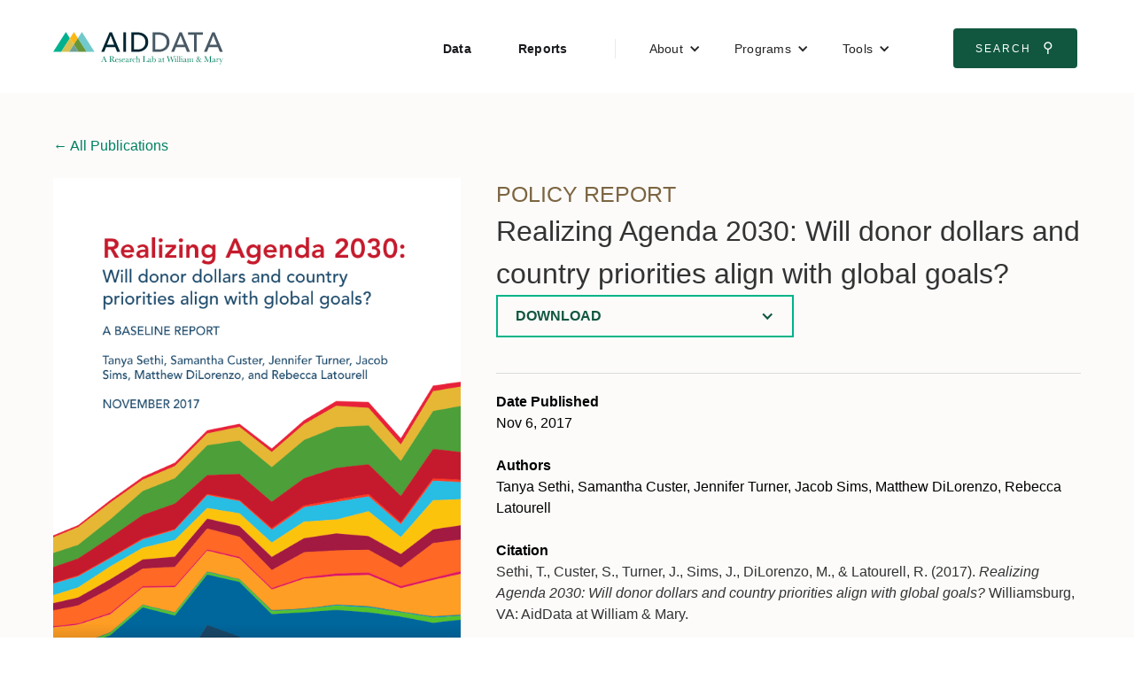

--- FILE ---
content_type: text/html; charset=utf-8
request_url: https://www.aiddata.org/publications/realizing-agenda-2030-will-donor-dollars-and-country-priorities-align-with-global-goals
body_size: 8584
content:
<!DOCTYPE html><!-- This site was created in Webflow. https://webflow.com --><!-- Last Published: Mon Jan 05 2026 22:05:15 GMT+0000 (Coordinated Universal Time) --><html data-wf-domain="www.aiddata.org" data-wf-page="65e6456481f6caa00af4ec20" data-wf-site="5914719ba6e62162556bd443" lang="en" data-wf-collection="65e6456481f6caa00af4eb04" data-wf-item-slug="realizing-agenda-2030-will-donor-dollars-and-country-priorities-align-with-global-goals"><head><meta charset="utf-8"/><title>AidData  |  Realizing Agenda 2030: Will donor dollars and country priorities align with global goals?</title><meta content="Nov 06, 2017  |" name="description"/><meta content="AidData  |  Realizing Agenda 2030: Will donor dollars and country priorities align with global goals?" property="og:title"/><meta content="Nov 06, 2017  |" property="og:description"/><meta content="" property="og:image"/><meta content="AidData  |  Realizing Agenda 2030: Will donor dollars and country priorities align with global goals?" property="twitter:title"/><meta content="Nov 06, 2017  |" property="twitter:description"/><meta content="" property="twitter:image"/><meta property="og:type" content="website"/><meta content="summary_large_image" name="twitter:card"/><meta content="width=device-width, initial-scale=1" name="viewport"/><meta content="3hSxsEkFY8npkFGuwfMvPXUjFGEidrxvZSdBHmoVlKU" name="google-site-verification"/><meta content="Webflow" name="generator"/><link href="https://cdn.prod.website-files.com/5914719ba6e62162556bd443/css/aiddata.webflow.shared.f45f6d19c.min.css" rel="stylesheet" type="text/css" integrity="sha384-9F9tGc/5ast27mX1qW5bJp/o1+xTfj3QJjqFV8E5tcI6vV2gIfKG+tR7TYs85qaw" crossorigin="anonymous"/><script type="text/javascript">!function(o,c){var n=c.documentElement,t=" w-mod-";n.className+=t+"js",("ontouchstart"in o||o.DocumentTouch&&c instanceof DocumentTouch)&&(n.className+=t+"touch")}(window,document);</script><link href="https://cdn.prod.website-files.com/5914719ba6e62162556bd443/5c66e3c4b44ec5339e661175_faviconArtboard%202.png" rel="shortcut icon" type="image/x-icon"/><link href="https://cdn.prod.website-files.com/5914719ba6e62162556bd443/5c66e4488238e3cbb70d9d5d_webclip.png" rel="apple-touch-icon"/><script async="" src="https://www.googletagmanager.com/gtag/js?id=G-8H3QFQRRTT"></script><script type="text/javascript">window.dataLayer = window.dataLayer || [];function gtag(){dataLayer.push(arguments);}gtag('set', 'developer_id.dZGVlNj', true);gtag('js', new Date());gtag('config', 'G-8H3QFQRRTT');</script><meta name="google-site-verification" content="3hSxsEkFY8npkFGuwfMvPXUjFGEidrxvZSdBHmoVlKU" />
<meta name="google-site-verification" content="1nmyBvx8B7x44UXG3j1gwiv5OCz3NtCnBUOlkpmMyy8" />
<meta name="twitter:card" content="summary_large_image">
<style>
.w-mod-touch .page-wrap .w-nav, .w-mod-touch .page-wrap .w-container, .w-mod-touch .page-wrap .w-nav-menu, .w-mod-touch .page-wrap .w-dropdown, .w-mod-touch .page-wrap .w-dropdown-list.w--open {overflow-x: visible !important; overflow-y: visible !important; max-width: none !important; }
.w-dyn-empty {display: none !important; }
body {font-family: 'Avenir', 'Avenir Next','Helvetica', 'Helvetica Neue', 'Arial', 'Roboto', sans serif !important;}
@supports (object-fit: cover){.tall-card-image-wrap img {-o-object-fit: cover;object-fit: cover;}}
</style><link href="https://cdn.jsdelivr.net/gh/johnwcuster/graphpapercss@latest/css/main.min.css" rel="stylesheet" type="text/css" /><link href="https://docs.aiddata.org/ad4/css/ad4-grid.css" rel="stylesheet" type="text/css"></head><body><div class="js-meta w-embed"><div id="schemaMarkup" itemscope itemtype="https://schema.org/ScholarlyArticle" style="display: none">
  <meta itemprop="name" content="Realizing Agenda 2030: Will donor dollars and country priorities align with global goals?" />
  <meta itemprop="image" content="" />
  <meta itemprop="dateModified" content="Sep 27, 2023" />
  <meta itemprop="datePublished" content="Nov 06, 2017" />  
  <meta itemprop="author" content="Tanya Sethi, Samantha Custer, Jennifer Turner, Jacob Sims, Matthew DiLorenzo, Rebecca Latourell" />
  <meta itemprop="creator" content="Tanya Sethi, Samantha Custer, Jennifer Turner, Jacob Sims, Matthew DiLorenzo, Rebecca Latourell" />
  <meta itemprop="publisher" content="" />
  <meta itemprop="learningResourceType" content="Policy Report" />
  <meta itemprop="associatedMedia" content="https://docs.aiddata.org/ad4/pdfs/Realizing_Agenda_2030.pdf" />
</div></div><div id="top" class="page-wrap"><header class="navbar2"><a href="#main-content" class="skip-to-content-link">Skip to Content</a><div data-animation="default" data-collapse="medium" data-duration="400" data-easing="ease" data-easing2="ease" role="banner" class="wide-navbar-no-shadow-container-2 w-nav"><div class="navvbar-container-2"><div class="navbar-wrapper-2"><a href="/" class="navbar-brand-2-logo w-nav-brand"><img src="https://cdn.prod.website-files.com/5914719ba6e62162556bd443/5949cde787ae3440674658c9_AidData_Logo--flat.svg" loading="lazy" alt=""/></a><nav role="navigation" class="nav-menu-wrapper-2 w-nav-menu"><ul role="list" class="nav-menu-two w-list-unstyled"><li><a href="/datasets" class="nav-link-accent">Data</a></li><li><a href="/publications" class="nav-link-accent">Reports</a></li><li><div class="nav-divider"></div></li><li><div data-hover="false" data-delay="0" class="nav-dropdown-3 w-dropdown"><div class="nav-dropdown-toggle-2 w-dropdown-toggle"><div class="nav-dropdown-icon-2 w-icon-dropdown-toggle"></div><div>About</div></div><nav class="nav-dropdown-list-2 shadow-three mobile-shadow-hide w-dropdown-list"><a href="/about" class="nav-dropdown-link-2-main-link w-dropdown-link">About AidData</a><a href="/blog" class="nav-dropdown-link-2 w-dropdown-link">Blog</a><a href="/contact" class="nav-dropdown-link-2 w-dropdown-link">Contact</a><a href="/events" class="nav-dropdown-link-2 w-dropdown-link">Events</a><a href="/in-the-news" class="nav-dropdown-link-2 w-dropdown-link">Media</a><a href="/join-the-team" class="nav-dropdown-link-2 w-dropdown-link">Join the Team</a><a href="/partners" class="nav-dropdown-link-2 w-dropdown-link">Partners</a><a href="/people" class="nav-dropdown-link-2 w-dropdown-link">People</a><a href="/training" class="nav-dropdown-link-2 w-dropdown-link">Training</a></nav></div></li><li><div data-hover="false" data-delay="0" class="nav-dropdown-3 w-dropdown"><div class="nav-dropdown-toggle-2 w-dropdown-toggle"><div class="nav-dropdown-icon-2 w-icon-dropdown-toggle"></div><div>Programs</div></div><nav class="nav-dropdown-list-2 shadow-three mobile-shadow-hide w-dropdown-list"><a href="/china" class="nav-dropdown-link-2 w-dropdown-link">China</a><a href="/agriculture-climate-environment" class="nav-dropdown-link-2 w-dropdown-link">Agriculture, Climate &amp; Environment</a><a href="/machine-learning" class="nav-dropdown-link-2 w-dropdown-link">AI &amp; Machine Learning</a><a href="/fpi" class="nav-dropdown-link-2 w-dropdown-link">Foreign Policy Influence</a><a href="/gie" class="nav-dropdown-link-2 w-dropdown-link">Geospatial Tools &amp; Impact Evaluations</a><a href="/gender-equity-in-development" class="nav-dropdown-link-2 w-dropdown-link">Global Gender Equity</a><a href="/ltl" class="nav-dropdown-link-2 w-dropdown-link">Listening to Leaders</a><a href="/migration" class="nav-dropdown-link-2 w-dropdown-link">Migration</a><a href="/sdg" class="nav-dropdown-link-2 w-dropdown-link">Sustainable Development Goals</a></nav></div></li><li><div data-hover="false" data-delay="0" class="nav-dropdown-3 w-dropdown"><div class="nav-dropdown-toggle-2 w-dropdown-toggle"><div class="nav-dropdown-icon-2 w-icon-dropdown-toggle"></div><div>Tools</div></div><nav class="nav-dropdown-list-2 shadow-three mobile-shadow-hide w-dropdown-list"><a href="/geoquery" class="nav-dropdown-link-2 w-dropdown-link">GeoQuery</a><a href="https://china.aiddata.org" target="_blank" class="nav-dropdown-link-2 w-dropdown-link">China&#x27;s Global Development Footprint</a><a href="https://phl-china.aiddata.org" target="_blank" class="nav-dropdown-link-2 w-dropdown-link">China in The Philippines</a><a href="https://china-dashboard.aiddata.org/" target="_blank" class="nav-dropdown-link-2 w-dropdown-link">China&#x27;s Public Diplomacy</a><a href="https://china-contracts.aiddata.org" target="_blank" class="nav-dropdown-link-2 w-dropdown-link">China Contracts Search</a></nav></div></li><li class="mobile-margin-top-11"><div class="nav-button-wrapper-2"><a href="https://www.aiddata.org/search" target="_blank" class="button-primary-2 w-button">Search <span class="search-icon-unicode">⚲</span></a></div></li></ul></nav><div class="menu-button-2 w-nav-button"><div class="w-icon-nav-menu"></div></div></div></div></div></header><div id="main-content" class="main-content gray-background"><div class="full-width page-top-padding page-grid-padding padding-bottom--baseline"><div class="w-dyn-bind-empty w-richtext"></div><a href="/publications" class="full-width"><strong>←</strong> All Publications</a></div><div class="grid_02b--01"><a href="https://docs.aiddata.org/ad4/pdfs/Realizing_Agenda_2030.pdf" target="_blank" class="w-inline-block"><img alt="" src="https://cdn.prod.website-files.com/591515887c47180f72a5c58e/5a00e967240da900013cedc0_Realizing%20Agenda%202030%20Covers%202.001.png"/></a><div><div class="full-width"><div class="inline-block responsive-page-label padding--char-right">Policy Report</div><div class="inline-block responsive-page-label w-dyn-bind-empty"></div></div><h1 class="font-size-4">Realizing Agenda 2030: Will donor dollars and country priorities align with global goals?</h1><div data-delay="0" data-hover="false" data-w-id="a1d2186c-a338-4031-7453-bf80d5fff78d" class="dropdown-button padding-bottom--cell margin-bottom--cell w-dropdown"><div class="dropdown-button-toggle w-dropdown-toggle"><div style="-webkit-transform:translate3d(0, 0, 0) scale3d(1, 1, 1) rotateX(0) rotateY(0) rotateZ(0DEG) skew(0, 0);-moz-transform:translate3d(0, 0, 0) scale3d(1, 1, 1) rotateX(0) rotateY(0) rotateZ(0DEG) skew(0, 0);-ms-transform:translate3d(0, 0, 0) scale3d(1, 1, 1) rotateX(0) rotateY(0) rotateZ(0DEG) skew(0, 0);transform:translate3d(0, 0, 0) scale3d(1, 1, 1) rotateX(0) rotateY(0) rotateZ(0DEG) skew(0, 0)" class="dropdown-button-icon w-icon-dropdown-toggle"></div><div>Download</div></div><nav class="dropdown-button-list w-dropdown-list"><a href="https://docs.aiddata.org/ad4/pdfs/Realizing_Agenda_2030.pdf" class="dropdown-button-link w-dropdown-link">Full Report (PDF)</a><a href="#" class="dropdown-button-link w-condition-invisible w-dyn-bind-empty w-dropdown-link"></a><a href="#" class="dropdown-button-link w-condition-invisible w-dyn-bind-empty w-dropdown-link"></a><a href="#" class="dropdown-button-link w-condition-invisible w-dyn-bind-empty w-dropdown-link"></a><a href="#" class="dropdown-button-link w-condition-invisible w-dyn-bind-empty w-dropdown-link"></a><a href="#" class="dropdown-button-link w-condition-invisible w-dyn-bind-empty w-dropdown-link"></a><a href="#" class="dropdown-button-link w-condition-invisible w-dyn-bind-empty w-dropdown-link"></a><a href="#" class="dropdown-button-link w-condition-invisible w-dyn-bind-empty w-dropdown-link"></a></nav></div><div><p class="font-size-1 margin-0--bottom bold-text black-text border-top padding-top--cell">Date Published</p><p class="font-size-1 black-text">Nov 6, 2017</p><p class="font-size-1 black-text bold-text margin-0--bottom">Authors</p><p class="font-size-1 black-text">Tanya Sethi, Samantha Custer, Jennifer Turner, Jacob Sims, Matthew DiLorenzo, Rebecca Latourell</p><p class="font-size-1 bold-text black-text margin-0--bottom w-condition-invisible">Publisher</p><p class="w-dyn-bind-empty"></p><p class="font-size-1 margin-0--bottom bold-text black-text">Citation</p><div class="w-richtext"><p>Sethi, T., Custer, S., Turner, J., Sims, J., DiLorenzo, M., &amp;&nbsp;Latourell, R. (2017). <em>Realizing Agenda 2030: Will donor dollars and country priorities align with global goals?</em>&nbsp;Williamsburg, VA: AidData at&nbsp;William &amp; Mary.</p></div><div class="w-dyn-bind-empty w-richtext"></div></div></div></div><div class="grid_02b--04 padding-top--baseline border-top margin-top--baseline padding-bo"><h2>Abstract</h2><div class="w-richtext"><p>This report seeks to uncover the extent to which global goals crowd in international financing, inform domestic policy priorities, and navigate progress toward development outcomes in low- and middle-income countries (LICs and MICs). Our report:</p><ol><li>Provides a <strong>historical perspective</strong> on how ODA financing was aligned with the MDGs, and the <strong>perceived influence of global goals</strong> in shaping domestic priorities</li><li>Offers a <strong>baseline of ODA financing to the SDGs</strong> and a forward-looking perspective in translating past lessons learned from the MDGs era into <strong>actionable insights</strong></li></ol><p>Using a <a href="/publications/estimating-baseline-aid-to-the-sustainable-development-goals" data-rt-link-type="page" data-rt-link-itemid="65e6456481f6caa00af4f02e" data-rt-link-collectionid="65e6456481f6caa00af4eb04">pilot methodology</a> developed by AidData, we analyze ODA flows during the MDGs era (2000-2013) and approximate baseline financing for each goal prior to the adoption of Agenda 2030 in September 2015. The dataset used in the report, <a href="/data/financing-to-the-sdgs-dataset" data-rt-link-type="page" data-rt-link-itemid="65e6456481f6caa00af4f10c" data-rt-link-collectionid="65e6456481f6caa00af4eca9"><em>Financing to the SDGs, Version 1.0</em></a>, provides project-level data on estimated Official Development Assistance (ODA) commitments to the 17 Sustainable Development Goals (SDGs) from 2000 to 2013. In this report, we also draw upon the responses of nearly 7,000 public, private, and civil society leaders from AidData’s novel <a href="/data/the-2014-reform-efforts-survey-aggregate-dataset" data-rt-link-type="page" data-rt-link-itemid="65e6456481f6caa00af4eb60" data-rt-link-collectionid="65e6456481f6caa00af4eca9"><em>2014 Reform Efforts Survey</em></a> to assess how national-level policymakers perceive the MDGs in light of their domestic reform priorities, and what this may mean for the SDGs. </p><p><strong>Funding</strong>: This report was made possible through generous financial support received from the Hewlett Foundation and is aligned with AidData’s commitment as an anchor partner of the <a href="http://www.data4sdgs.org/" data-rt-link-type="external">Global Partnership for Sustainable Development Data</a>. Its findings and conclusions are those of the authors alone and do not necessarily reflect the views of these funders and partners.<br></p></div></div><div class="grid_02b--04 margin-top--baseline padding-top--baseline border-top padding-bottom--baseline"><h3>Related Publications</h3><div class="w-dyn-list"><div role="list" class="wide-card-grid w-dyn-items"><div role="listitem" class="wide-card w-dyn-item"><a href="/publications/financing-the-sdgs-in-colombia" class="white-card-link w-inline-block"><div class="card-column-wrap"><div class="card-media"><img alt="" src="https://cdn.prod.website-files.com/591515887c47180f72a5c58e/5ba145b0bbcf64e3f34275f1_financing_the_sdgs_in_colombia-p-500_opt.jpg" class="cover-thumbnail"/></div><div class="card-text-wrap"><div class="flex-start full-width"><div class="card-label-small padding-right--char">Policy Brief</div><div class="card-label-small w-dyn-bind-empty"></div></div><h3 class="card-title-small">Financing the SDGs in Colombia</h3><div class="font-size-0 gray-text w-dyn-bind-empty"></div><p class="card-body-text">AidData</p><p class="js-date">2017-03-01</p></div></div></a></div><div role="listitem" class="wide-card w-dyn-item"><a href="/publications/estimating-baseline-aid-to-the-sustainable-development-goals" class="white-card-link w-inline-block"><div class="card-column-wrap"><div class="card-media"><img alt="" src="" class="cover-thumbnail w-dyn-bind-empty"/></div><div class="card-text-wrap"><div class="flex-start full-width"><div class="card-label-small padding-right--char">Methodology</div><div class="card-label-small w-dyn-bind-empty"></div></div><h3 class="card-title-small">Estimating Baseline Aid to the Sustainable Development Goals</h3><div class="font-size-0 gray-text w-dyn-bind-empty"></div><p class="card-body-text">Matthew DiLorenzo, Sid Ghose, Jennifer Turner</p><p class="js-date">2017-11-06</p></div></div></a></div></div></div></div><div class="grid_02b--04 margin-top--baseline padding-top--baseline border-top padding-bottom--baseline"><h3>Featured Authors</h3><div><div class="w-dyn-list"><div role="list" class="short-card-grid w-dyn-items"><div role="listitem" class="short-card2 w-dyn-item"><div class="flex"><a href="/people/tanya-sethi" class="business-card-thumbnail-wrap w-inline-block"><img alt="Tanya Sethi" src="https://cdn.prod.website-files.com/591515887c47180f72a5c58e/5bb62e5752cc6f428b0797a2_DSC_0254_web_small.jpg"/></a><div class="business-card-text-wrap"><div class="card-label-small">Policy Analysis</div><a href="/people/tanya-sethi" class="heading-link w-inline-block"><h4 class="linked-heading">Tanya Sethi</h4></a><p class="card-subheading-without-padding">Senior Policy Analyst</p></div></div></div><div role="listitem" class="short-card2 w-dyn-item"><div class="flex"><a href="/people/samantha-custer" class="business-card-thumbnail-wrap w-inline-block"><img alt="Samantha Custer" src="https://cdn.prod.website-files.com/591515887c47180f72a5c58e/5c4f20747c1ca4d39207d1f0_IMG_8613-small.jpg"/></a><div class="business-card-text-wrap"><div class="card-label-small">Policy Analysis</div><a href="/people/samantha-custer" class="heading-link w-inline-block"><h4 class="linked-heading">Samantha Custer</h4></a><p class="card-subheading-without-padding">Former Director of Policy Analysis</p></div></div></div><div role="listitem" class="short-card2 w-dyn-item"><div class="flex"><a href="/people/jennifer-turner" class="business-card-thumbnail-wrap w-inline-block"><img alt="Jennifer Turner" src="https://cdn.prod.website-files.com/591515887c47180f72a5c58e/5c6ed59640fe31bf60bfa601_IMG_8695-small_cropped.jpg"/></a><div class="business-card-text-wrap"><div class="card-label-small">Policy Analysis</div><a href="/people/jennifer-turner" class="heading-link w-inline-block"><h4 class="linked-heading">Jennifer Turner</h4></a><p class="card-subheading-without-padding">Senior Program Manager</p></div></div></div><div role="listitem" class="short-card2 w-dyn-item"><div class="flex"><a href="/people/jacob-sims" class="business-card-thumbnail-wrap w-inline-block"><img alt="Jacob Sims" src="https://cdn.prod.website-files.com/591515887c47180f72a5c58e/5d012de02bca930dcc7679ec_IMG_2806-small.jpg"/></a><div class="business-card-text-wrap"><div class="card-label-small">Policy Analysis</div><a href="/people/jacob-sims" class="heading-link w-inline-block"><h4 class="linked-heading">Jacob Sims</h4></a><p class="card-subheading-without-padding">Associate Director, Sustainable Development Intelligence</p></div></div></div><div role="listitem" class="short-card2 w-dyn-item"><div class="flex"><a href="/people/matthew-dilorenzo" class="business-card-thumbnail-wrap w-inline-block"><img alt="Matthew DiLorenzo" src="https://cdn.prod.website-files.com/591515887c47180f72a5c58e/5a25cdec0af2db000150d0a7_IMG_1700--small-cropped-3x2.jpg"/></a><div class="business-card-text-wrap"><div class="card-label-small w-dyn-bind-empty"></div><a href="/people/matthew-dilorenzo" class="heading-link w-inline-block"><h4 class="linked-heading">Matthew DiLorenzo</h4></a><p class="card-subheading-without-padding">Research Analyst</p></div></div></div><div role="listitem" class="short-card2 w-dyn-item"><div class="flex"><a href="/people/rebecca-latourell" class="business-card-thumbnail-wrap w-inline-block"><img alt="Rebecca Latourell" src="https://cdn.prod.website-files.com/591515887c47180f72a5c58e/5a25c7c494fb8b00013088bb_IMG_1688--small-cropped-3x2.jpg"/></a><div class="business-card-text-wrap"><div class="card-label-small w-dyn-bind-empty"></div><a href="/people/rebecca-latourell" class="heading-link w-inline-block"><h4 class="linked-heading">Rebecca Latourell</h4></a><p class="card-subheading-without-padding">Senior Program Manager</p></div></div></div></div></div><div class="margin-top--line padding-top--line border--gold border-top"><div class="w-dyn-bind-empty w-richtext"></div></div></div></div><div class="grid_02b--04 margin-top--baseline padding-top--baseline border-top padding-bottom--baseline"><h3>Related Datasets</h3><div class="w-dyn-list"><div role="list" class="card-grid w-dyn-items"><div role="listitem" class="card w-dyn-item"><a href="/data/the-2014-reform-efforts-survey-aggregate-dataset" class="white-card-link w-inline-block"><div class="card-text-wrap"><h3 class="card-label-2">Listening to Leaders</h3><p class="card-title-2">The 2014 Reform Efforts Survey Aggregate Dataset</p><div class="card-subheading-2">Publication Date</div><div class="card-date">Jan 2017</div><p class="card-body-text">This large-scale survey collects feedback on development priorities, progress and performance from the perspectives of more than 6,000 policymakers, practitioners and leaders in 126 low- and middle-income countries.</p></div></a></div><div role="listitem" class="card w-dyn-item"><a href="/data/financing-to-the-sdgs-dataset" class="white-card-link w-inline-block"><div class="card-text-wrap"><h3 class="card-label-2">Foreign Aid Mapped to the SDGs</h3><p class="card-title-2">Financing to the SDGs Dataset, Version 1.0</p><div class="card-subheading-2">Publication Date</div><div class="card-date">Nov 2017</div><p class="card-body-text">This dataset provides project-level data on estimated Official Development Assistance (ODA) commitments to the 17 Sustainable Development Goals (SDGs) from 2000 to 2013, tracking more than $1.5 trillion in financing cross-walked to the SDGs from 1.2 million ODA projects in AidData&#x27;s Core Research Release 3.1.</p></div></a></div></div></div></div><div class="grid_02b--04 margin-top--baseline padding-top--baseline border-top padding-bottom--baseline"><h3>Related Blog Posts</h3><div class="w-dyn-list"><div role="list" class="tall-card-grid w-dyn-items"><div role="listitem" class="tall-card w-dyn-item"><a href="/blog/realizing-agenda-2030-not-just-more-but-better-financing-needed-to-succeed" class="white-card-link w-inline-block"><div class="card-row-wrap"><div class="tall-card-text-wrap"><div class="card-label-2">November 6, 2017</div><h4 class="card-title-2">Realizing Agenda 2030: Not just more, but better financing needed to succeed</h4><p class="card-body-text">How do the global goals crowd in international financing and inform domestic priorities? A new AidData report assesses the historical baseline for funding to the SDGs.</p></div><div class="tall-card-image-wrap"><img alt="" src="https://cdn.prod.website-files.com/591515887c47180f72a5c58e/5a00eb2f240da900013cf009_SDG%20Cover%20Chart.002.png" sizes="100vw" srcset="https://cdn.prod.website-files.com/591515887c47180f72a5c58e/5a00eb2f240da900013cf009_SDG%20Cover%20Chart.002-p-500.png 500w, https://cdn.prod.website-files.com/591515887c47180f72a5c58e/5a00eb2f240da900013cf009_SDG%20Cover%20Chart.002-p-800.png 800w, https://cdn.prod.website-files.com/591515887c47180f72a5c58e/5a00eb2f240da900013cf009_SDG%20Cover%20Chart.002-p-1080.png 1080w, https://cdn.prod.website-files.com/591515887c47180f72a5c58e/5a00eb2f240da900013cf009_SDG%20Cover%20Chart.002.png 1296w" class="tall-card-image"/></div></div></a></div><div role="listitem" class="tall-card w-dyn-item"><a href="/blog/crowding-in-funding-for-the-sdgs-reflections-on-the-missing-development-trillions" class="white-card-link w-inline-block"><div class="card-row-wrap"><div class="tall-card-text-wrap"><div class="card-label-2">May 25, 2016</div><h4 class="card-title-2">Crowding in funding for the SDGs: Reflections on the missing development trillions</h4><p class="card-body-text">Now that the world has agreed on 17 goals, 169 targets and 230 indicators for the SDGs, the dialogue is shifting towards the “price tag” the SDGs come with. Estimates on this abound, and are in the range of $3-5 trillion.</p></div><div class="tall-card-image-wrap"><img alt="" src="" class="tall-card-image w-dyn-bind-empty"/></div></div></a></div></div></div></div><div class="grid_02b--04 margin-top--baseline padding-top--baseline border-top padding-bottom--baseline w-condition-invisible"><h3 class="w-condition-invisible">Related Events</h3><div class="w-dyn-list"><div class="w-dyn-empty"><div>No items found.</div></div></div></div><footer id="footer" class="footer"><div class="footer-wrap"><section class="footer-nav-col-1"><div class="margin-top--baseline"><a href="/newsletter" class="footer-cta-button w-inline-block">Get our Newsletter!</a></div><div><div class="footer-social-wrap"><a href="https://www.facebook.com/aiddata" target="_blank" rel="noopener" class="footer-social-link w-inline-block"><img src="https://cdn.prod.website-files.com/5914719ba6e62162556bd443/5945863858fa7b4b26d866db_Facebook%20Icon.svg" alt="Link to AidData Facebook Page" class="footer-social-icon"/></a><a href="https://twitter.com/@aiddata" target="_blank" rel="noopener" class="footer-social-link w-inline-block"><img src="https://cdn.prod.website-files.com/5914719ba6e62162556bd443/5945864316c1f5436ec07922_Twitter%20Icon.svg" alt="Link to AidData Twitter Feed" class="footer-social-icon"/></a><a href="https://www.linkedin.com/company/aiddata" target="_blank" rel="noopener" class="footer-social-link w-inline-block"><img src="https://cdn.prod.website-files.com/5914719ba6e62162556bd443/5945863e684cda4d7bbc3adf_LinkedIn%20Icon.svg" alt="Link to AidData LinkedIn page" class="footer-social-icon"/></a></div></div></section><div id="site-map" class="footer-nav-col-2-wrap"><div class="footer-nav-text-column w-richtext"><h4>Discover</h4><ul role="list"><li><a href="/about">About AidData</a></li><li><a href="/blog">Blog</a></li><li><a href="/contact">Contact</a></li><li><a href="/events">Events</a></li><li><a href="/in-the-news">Media</a></li><li><a href="/pages/join-the-team">Join the Team</a></li><li><a href="/partners">Partners</a></li><li><a href="/people">People</a></li><li><a href="/training">Training</a></li></ul></div><div class="footer-nav-text-column w-richtext"><h4>Research</h4><ul role="list"><li><a href="/datasets">Data</a></li><li><a href="/publications">Reports</a></li></ul><h4>Programs</h4><ul role="list"><li><a href="/china">China</a></li><li><a href="/agriculture-climate-environment">Agriculture, Climate &amp; Environment</a></li><li><a href="/machine-learning">AI &amp; Machine Learning</a></li><li><a href="/fpi">Foreign Policy Influence</a></li><li><a href="/gender-equity-in-development">Global Gender Equity</a></li><li><a href="/gie">Geospatial Tools &amp; Impact Evaluations</a></li><li><a href="/ltl">Listening to Leaders</a></li><li><a href="/migration">Migration</a></li><li><a href="/sdg">Sustainable Development Goals</a></li></ul></div><div class="footer-nav-text-column w-richtext"><h4>Tools</h4><ul role="list"><li><a href="/geoquery">GeoQuery</a></li><li><a href="https://china.aiddata.org/">China&#x27;s Global Development Footprint</a></li><li><a href="https://phl-china.aiddata.org/">China in the Philippines</a></li><li><a href="https://china-dashboard.aiddata.org/">China&#x27;s Public Diplomacy</a></li><li><a href="https://china-contracts.aiddata.org/">China Contracts Search</a></li><li>‍</li><li></li></ul></div></div></div><div class="bg--wm_green full-width border-top"><a href="http://www.wm.edu/" target="_blank" rel="noopener" class="wm-footer-link w-inline-block"><img src="https://cdn.prod.website-files.com/5914719ba6e62162556bd443/59d445067eedf20001205357_wm_vertical_single_line_white.png" alt="William and Mary Official Crest"/></a></div></footer></div></div><script src="https://d3e54v103j8qbb.cloudfront.net/js/jquery-3.5.1.min.dc5e7f18c8.js?site=5914719ba6e62162556bd443" type="text/javascript" integrity="sha256-9/aliU8dGd2tb6OSsuzixeV4y/faTqgFtohetphbbj0=" crossorigin="anonymous"></script><script src="https://cdn.prod.website-files.com/5914719ba6e62162556bd443/js/webflow.schunk.36b8fb49256177c8.js" type="text/javascript" integrity="sha384-4abIlA5/v7XaW1HMXKBgnUuhnjBYJ/Z9C1OSg4OhmVw9O3QeHJ/qJqFBERCDPv7G" crossorigin="anonymous"></script><script src="https://cdn.prod.website-files.com/5914719ba6e62162556bd443/js/webflow.schunk.09b9fd2a2adc33fc.js" type="text/javascript" integrity="sha384-/l/DLhz1PYqVfCgaqKyUsEodMpbJoHmB/1R0peDmCye3eN+4Az4Nx6HJnXtGxBJH" crossorigin="anonymous"></script><script src="https://cdn.prod.website-files.com/5914719ba6e62162556bd443/js/webflow.d9181b2d.ccfbc8d6cfe374c0.js" type="text/javascript" integrity="sha384-m0KSU8/9Cg4qoomUq5k6NJjaYu3qRMDIi2lGfqvn5qvGL0Oo4yuaQMk5NKrMyWab" crossorigin="anonymous"></script><!-- Global Site Tag (gtag.js) - Google Analytics -->
<script async src="https://www.googletagmanager.com/gtag/js?id=UA-107543399-1"></script>
<script>
  window.dataLayer = window.dataLayer || [];
  function gtag(){dataLayer.push(arguments)};
  gtag('js', new Date());

  gtag('config', 'UA-107543399-1');
</script>


<!-- Lucky Orange Analytics -->
<script type='text/javascript'>
  window.__lo_site_id = 57091;
  (function() {
    var wa = document.createElement('script'); wa.type = 'text/javascript'; wa.async = true;
    wa.src = 'https://d10lpsik1i8c69.cloudfront.net/w.js';
    var s = document.getElementsByTagName('script')[0]; s.parentNode.insertBefore(wa, s);
  })();
</script>
<!-- Social Sharing Buttons -->
<script>
  (function(){ 
      var Tweet1 = document.getElementById("Tweet1");
      
      var FB1 = document.getElementById("FB1");
      
      var LI1 = document.getElementById("LI1");
      

      function tweet() { 
        var u = location.href;
        var t="@aiddata"; 
        window.open('http://twitter.com/share?url='+encodeURIComponent(u)+'&text='+encodeURIComponent(t),'twitsharer','toolbar=0,status=0,width=626,height=436'); 
        return false;    
      }

      function fbshareCurrentPage() {
        window.open("https://www.facebook.com/sharer/sharer.php?u="+escape(window.location.href)+"&t="+document.title, '', 'menubar=no,toolbar=no,resizable=yes,scrollbars=yes,height=300,width=600');return false; 
      }

      function linkedinShareCurrentPage() {
        window.open('http://www.linkedin.com/shareArticle?mini=true&url=' + encodeURIComponent(document.URL) + '&title=' + encodeURIComponent(document.title)); return false;
      }
    
      if (document.body.contains(Tweet1)) {
        Tweet1.addEventListener('click', tweet, false);  
      }
      
      if (document.body.contains(FB1)) {
        FB1.addEventListener('click', fbshareCurrentPage, false);  
      }
      if (document.body.contains(LI1)) {
        LI1.addEventListener('click', linkedinShareCurrentPage, false);  
      }
  }());
</script></body></html>

--- FILE ---
content_type: image/svg+xml
request_url: https://cdn.prod.website-files.com/5914719ba6e62162556bd443/5949cde787ae3440674658c9_AidData_Logo--flat.svg
body_size: 4272
content:
<?xml version="1.0" encoding="utf-8"?>
<!-- Generator: Adobe Illustrator 21.1.0, SVG Export Plug-In . SVG Version: 6.00 Build 0)  -->
<svg version="1.1" id="Layer_1" xmlns="http://www.w3.org/2000/svg" xmlns:xlink="http://www.w3.org/1999/xlink" x="0px" y="0px"
	 viewBox="0 0 502.9 106.1" style="enable-background:new 0 0 502.9 106.1;" xml:space="preserve">
<style type="text/css">
	.st0{enable-background:new    ;}
	.st1{fill:#002532;}
	.st2{fill:#495965;}
	.st3{fill:none;}
	.st4{fill:#70CACB;}
	.st5{fill:#FDB714;}
	.st6{fill:#67963A;}
	.st7{fill:#00B18F;}
	.st8{fill:#D6C152;}
	.st9{fill:#70A095;}
	.st10{fill:#038062;}
</style>
<title>AidData_Logo</title>
<g class="st0">
	<path class="st1" d="M150.9,67.9h-8.7l24.4-56.3h7.2l24.2,56.3H189l-5.7-13.8h-26.7L150.9,67.9z M159.3,47.1h21.1l-10.5-26.4
		L159.3,47.1z"/>
	<path class="st1" d="M215.4,67.9h-7.9V11.6h7.9V67.9z"/>
	<path class="st1" d="M231.4,11.6h19.3c3.6,0,7.2,0.5,10.8,1.6c3.6,1.1,6.9,2.7,9.8,5c2.9,2.3,5.3,5.2,7.1,8.7
		c1.8,3.6,2.7,7.8,2.7,12.8c0,4.8-0.9,9-2.7,12.5c-1.8,3.5-4.2,6.4-7.1,8.7c-2.9,2.3-6.2,4-9.8,5.2s-7.2,1.7-10.8,1.7h-19.3V11.6z
		 M239.3,61h9.9c3.4,0,6.5-0.5,9.4-1.4c2.9-1,5.4-2.3,7.5-4.1c2.1-1.8,3.7-4,4.9-6.7c1.2-2.7,1.7-5.6,1.7-9c0-3.5-0.6-6.6-1.7-9.2
		c-1.2-2.6-2.8-4.9-4.9-6.6c-2.1-1.8-4.6-3.1-7.5-4.1c-2.9-0.9-6-1.4-9.4-1.4h-9.9V61z"/>
</g>
<g class="st0">
	<path class="st2" d="M294.3,11.6h19.3c3.6,0,7.2,0.5,10.8,1.6c3.6,1.1,6.9,2.7,9.8,5c2.9,2.3,5.3,5.2,7.1,8.7
		c1.8,3.6,2.7,7.8,2.7,12.8c0,4.8-0.9,9-2.7,12.5c-1.8,3.5-4.2,6.4-7.1,8.7c-2.9,2.3-6.2,4-9.8,5.2s-7.2,1.7-10.8,1.7h-19.3V11.6z
		 M302.2,61h9.9c3.4,0,6.5-0.5,9.4-1.4c2.9-1,5.4-2.3,7.5-4.1c2.1-1.8,3.7-4,4.9-6.7c1.2-2.7,1.7-5.6,1.7-9c0-3.5-0.6-6.6-1.7-9.2
		c-1.2-2.6-2.8-4.9-4.9-6.6c-2.1-1.8-4.6-3.1-7.5-4.1c-2.9-0.9-6-1.4-9.4-1.4h-9.9V61z"/>
</g>
<g class="st0">
	<path class="st2" d="M357.6,67.9h-8.7l24.4-56.3h7.2l24.2,56.3h-8.9L390,54.1h-26.7L357.6,67.9z M366,47.1h21.1l-10.5-26.4
		L366,47.1z"/>
	<path class="st2" d="M424.4,67.9h-7.9V18.5h-18v-6.9h44v6.9h-18V67.9z"/>
</g>
<g class="st0">
	<path class="st2" d="M454.6,67.9h-8.7l24.4-56.3h7.2l24.2,56.3h-8.9l-5.7-13.8h-26.7L454.6,67.9z M463,47.1h21.1l-10.5-26.4
		L463,47.1z"/>
</g>
<polygon class="st3" points="61.4,10.5 37.5,10.5 49.5,28.7 "/>
<polygon class="st3" points="37.5,10.5 0,10.5 0,67.9 18.8,39.2 "/>
<polygon class="st3" points="84.9,10.5 61.4,10.5 73.1,28.5 "/>
<polygon class="st3" points="84.9,10.5 103.7,39.2 122.4,67.9 122.4,10.5 "/>
<polygon class="st4" points="103.7,39.2 84.9,10.5 73.1,28.5 80.1,39.2 98.9,67.9 122.4,67.9 "/>
<polygon class="st5" points="61.4,10.5 49.5,28.7 56.3,39.2 61.2,46.7 66.1,39.2 73.1,28.5 "/>
<polygon class="st6" points="80.1,39.2 73.1,28.5 66.1,39.2 61.2,46.7 75.1,67.9 84.9,67.9 98.9,67.9 "/>
<polygon class="st7" points="49.5,28.7 37.5,10.5 18.8,39.2 0,67.9 23.8,67.9 42.6,39.2 "/>
<polygon class="st8" points="56.3,39.2 49.5,28.7 42.6,39.2 23.8,67.9 37.5,67.9 47.3,67.9 61.2,46.7 "/>
<polygon class="st9" points="47.3,67.9 61.4,67.9 75.1,67.9 61.2,46.7 "/>
<g class="st0">
	<path class="st10" d="M152.7,91.2h-6.4l-0.4,1.1c-0.6,1.5-1,2.5-1,3c0,0.5,0.2,0.9,0.5,1.1c0.3,0.3,0.8,0.4,1.3,0.4v0.6h-5v-0.6
		c0.7-0.1,1.3-0.4,1.7-0.8c0.4-0.4,0.8-1.3,1.3-2.6c0-0.1,0.2-0.6,0.6-1.4l4.9-11.6h0.5l5.6,13.3l0.8,1.8c0.2,0.4,0.4,0.7,0.7,0.9
		c0.3,0.2,0.7,0.4,1.3,0.4v0.6h-6.6v-0.6c0.8,0,1.4-0.1,1.6-0.2c0.3-0.1,0.4-0.4,0.4-0.7c0-0.2-0.2-0.7-0.6-1.6L152.7,91.2z
		 M152.5,90.7l-3-7.1l-3,7.1H152.5z"/>
</g>
<g class="st0">
	<path class="st10" d="M183.6,97.4h-4.5c-0.8-0.6-2-2-3.7-4.4c-0.5-0.8-1.1-1.5-1.6-2.2s-1-1.1-1.2-1.3c-0.2-0.2-0.5-0.2-1-0.2h-0.7
		v3.7c0,1.3,0,2.2,0.1,2.6c0.1,0.4,0.2,0.7,0.5,0.9c0.3,0.2,0.8,0.3,1.5,0.3h0.8v0.6h-8v-0.6h0.5c0.7,0,1.2-0.1,1.5-0.3
		c0.3-0.2,0.5-0.5,0.5-0.8c0.1-0.4,0.1-1.3,0.1-2.7v-8.2c0-1.3,0-2.2-0.1-2.6c-0.1-0.4-0.2-0.7-0.5-0.8c-0.3-0.1-0.8-0.2-1.7-0.2
		H166v-0.6l2.4-0.1c1.6-0.1,2.9-0.1,3.8-0.1c1.6,0,2.9,0.1,3.9,0.4c1,0.3,1.8,0.8,2.4,1.5s0.9,1.5,0.9,2.4c0,1.1-0.4,2-1.2,2.8
		c-0.8,0.8-2,1.3-3.6,1.4c0.7,0.3,1.8,1.6,3.4,3.7c1.3,1.7,2.3,2.8,3,3.3c0.7,0.5,1.6,0.8,2.6,0.8V97.4z M170.9,88.8
		c0.6,0,1.3,0,1.9-0.1c0.7,0,1.2-0.1,1.7-0.3s0.9-0.4,1.2-0.6c0.3-0.3,0.5-0.7,0.7-1.1s0.3-1,0.3-1.7c0-1.2-0.3-2.1-0.9-2.8
		s-1.9-1.1-3.8-1.1c-0.3,0-0.7,0-1,0V88.8z"/>
</g>
<g class="st0">
	<path class="st10" d="M192.6,90.7h-7c0,0.5,0,0.8,0,1.1c0,1.8,0.3,3.1,0.8,4c0.6,0.9,1.4,1.3,2.5,1.3c1.5,0,2.6-0.7,3.2-2h0.6
		c-0.3,0.8-0.8,1.5-1.6,2c-0.8,0.5-1.6,0.7-2.6,0.7c-0.9,0-1.7-0.2-2.4-0.6c-0.8-0.4-1.4-1-1.9-1.8c-0.5-0.8-0.7-1.7-0.7-2.9
		c0-1.6,0.5-2.9,1.4-4c0.9-1.1,2.1-1.6,3.5-1.6c1.3,0,2.3,0.4,3.1,1.2C192.2,88.9,192.5,89.8,192.6,90.7z M190.4,90.2
		c0-0.2,0-0.4,0-0.5c0-0.7-0.2-1.3-0.6-1.7s-0.9-0.6-1.6-0.6c-1.5,0-2.4,0.9-2.7,2.8H190.4z"/>
	<path class="st10" d="M194.6,97.7v-3.3h0.5c0.6,1.9,1.6,2.9,3,2.9c0.6,0,1.1-0.2,1.4-0.6c0.3-0.4,0.5-0.8,0.5-1.2
		c0-0.5-0.2-1-0.5-1.3c-0.3-0.3-1-0.7-2-1.2c-1-0.5-1.8-1-2.2-1.5c-0.4-0.5-0.7-1.1-0.7-1.8c0-0.7,0.2-1.3,0.7-1.9
		c0.5-0.6,1.1-0.9,2-0.9c0.9,0,1.6,0.4,2.2,1.1c0.1-0.1,0.3-0.4,0.5-0.9h0.5v3.1H200c-0.2-0.7-0.5-1.4-1-1.9c-0.5-0.5-1-0.8-1.7-0.8
		c-0.5,0-0.9,0.2-1.2,0.5c-0.3,0.3-0.5,0.7-0.5,1.1c0,0.4,0.2,0.8,0.5,1.1c0.3,0.3,1,0.7,1.9,1.1c1.4,0.6,2.3,1.3,2.6,1.9
		c0.3,0.6,0.5,1.2,0.5,1.8c0,0.9-0.3,1.6-0.9,2.1c-0.6,0.6-1.3,0.8-2.2,0.8c-0.9,0-1.8-0.4-2.5-1.1c-0.2,0.2-0.4,0.6-0.5,1.1H194.6z
		"/>
	<path class="st10" d="M212.1,90.7h-7c0,0.5,0,0.8,0,1.1c0,1.8,0.3,3.1,0.8,4c0.6,0.9,1.4,1.3,2.5,1.3c1.5,0,2.6-0.7,3.2-2h0.6
		c-0.3,0.8-0.8,1.5-1.6,2c-0.8,0.5-1.6,0.7-2.6,0.7c-0.9,0-1.7-0.2-2.4-0.6c-0.8-0.4-1.4-1-1.9-1.8c-0.5-0.8-0.7-1.7-0.7-2.9
		c0-1.6,0.5-2.9,1.4-4c0.9-1.1,2.1-1.6,3.5-1.6c1.3,0,2.3,0.4,3.1,1.2C211.6,88.9,212,89.8,212.1,90.7z M209.9,90.2
		c0-0.2,0-0.4,0-0.5c0-0.7-0.2-1.3-0.6-1.7s-0.9-0.6-1.6-0.6c-1.5,0-2.4,0.9-2.7,2.8H209.9z"/>
	<path class="st10" d="M224.2,95.6h0.5c-0.1,1.4-0.8,2.1-2.1,2.1c-0.6,0-1-0.1-1.3-0.4c-0.3-0.3-0.5-0.7-0.6-1.3
		c-0.8,0.6-1.6,1-2.3,1.3c-0.7,0.3-1.3,0.4-1.8,0.4c-0.7,0-1.3-0.2-1.8-0.6c-0.5-0.4-0.7-0.9-0.7-1.6c0-0.8,0.4-1.6,1.2-2.2
		s2-1.3,3.4-1.9l1.9-0.8v-0.5c0-0.7,0-1.2-0.1-1.5c-0.1-0.3-0.3-0.6-0.7-0.8s-0.9-0.4-1.5-0.4c-1.2,0-1.9,0.4-2.1,1.2
		c-0.1,0.8-0.5,1.3-1,1.3c-0.5,0-0.8-0.2-0.8-0.7c0-0.5,0.3-1,1-1.5s1.7-0.8,3.1-0.8c1,0,1.9,0.2,2.4,0.5c0.6,0.3,1,0.7,1.1,1.1
		c0.2,0.4,0.3,1.1,0.3,1.9v4.1c0,1,0,1.6,0.1,1.8s0.3,0.4,0.6,0.4C223.7,96.8,224,96.4,224.2,95.6z M220.6,91.2l-1.3,0.5
		c-2.1,0.9-3.2,2-3.2,3.3c0,0.5,0.1,0.9,0.4,1.3c0.3,0.3,0.6,0.5,1.1,0.5c0.4,0,0.8-0.1,1.3-0.4s1.1-0.6,1.7-1.1V91.2z"/>
</g>
<g class="st0">
	<path class="st10" d="M229.1,89.5c0.3-0.7,0.7-1.3,1.4-1.8c0.6-0.5,1.2-0.7,1.8-0.7c0.5,0,1,0.2,1.3,0.5c0.3,0.3,0.5,0.7,0.5,1
		c0,0.2-0.1,0.4-0.2,0.6s-0.4,0.3-0.6,0.3c-0.4,0-0.7-0.3-0.9-0.9c-0.1-0.4-0.4-0.6-0.7-0.6c-0.4,0-0.8,0.2-1.3,0.7s-0.8,1-1,1.5
		c-0.1,0.5-0.2,1.2-0.2,2.1V94c0,1.1,0,1.8,0,2c0,0.3,0.1,0.5,0.4,0.6c0.2,0.1,0.6,0.2,1.1,0.2h0.3v0.6h-5.4v-0.6h0.3
		c0.5,0,0.8-0.1,1.1-0.2s0.3-0.3,0.4-0.6c0-0.2,0.1-1,0.1-2.1v-2.9c0-1.1,0-1.8,0-2c0-0.3-0.1-0.5-0.4-0.6c-0.2-0.2-0.6-0.2-1.1-0.2
		h-0.3v-0.6c0.8-0.1,1.8-0.3,3-0.7C228.9,87.6,229.1,88.4,229.1,89.5z"/>
</g>
<g class="st0">
	<path class="st10" d="M243.3,95h0.5c-0.6,1.9-2,2.9-4.2,2.9c-1.4,0-2.7-0.5-3.6-1.5s-1.5-2.3-1.5-3.9c0-1.7,0.5-3,1.6-4
		c1.1-1,2.3-1.5,3.8-1.5c0.9,0,1.7,0.2,2.4,0.6c0.7,0.4,1.1,0.9,1.1,1.4c0,0.2-0.1,0.4-0.2,0.6c-0.1,0.2-0.3,0.3-0.6,0.3
		c-0.5,0-0.9-0.3-1-1c-0.1-0.5-0.3-0.8-0.5-1c-0.2-0.2-0.6-0.3-1.2-0.3c-1.1,0-1.9,0.4-2.5,1.1c-0.6,0.8-0.8,1.9-0.8,3.5
		c0,1.6,0.3,2.8,0.9,3.7c0.6,0.9,1.5,1.3,2.7,1.3C241.8,97.2,242.8,96.4,243.3,95z"/>
</g>
<g class="st0">
	<path class="st10" d="M248.3,89c0.5-0.7,1-1.2,1.7-1.6c0.6-0.3,1.3-0.5,2-0.5c0.8,0,1.5,0.2,2.1,0.5c0.5,0.3,0.9,0.8,1.1,1.3
		c0.2,0.5,0.2,1.3,0.2,2.5V94c0,1.2,0,1.9,0.1,2.2c0,0.3,0.2,0.4,0.4,0.6c0.2,0.1,0.6,0.2,1.2,0.2v0.6h-5.2v-0.6h0.2
		c0.6,0,1-0.1,1.2-0.3s0.3-0.4,0.3-0.6c0-0.2,0-0.9,0-2v-3c0-0.8,0-1.5-0.1-1.9s-0.3-0.7-0.7-1c-0.4-0.3-0.8-0.4-1.4-0.4
		c-0.6,0-1.2,0.2-1.7,0.6s-1,0.9-1.3,1.7v4c0,1.1,0,1.8,0.1,2.1s0.2,0.5,0.4,0.6s0.6,0.2,1.2,0.2v0.6h-5.1v-0.6h0.3
		c0.6,0,1-0.1,1.2-0.3c0.2-0.2,0.3-0.4,0.3-0.6s0-0.9,0-2V83.9c0-1-0.1-1.7-0.3-1.9c-0.2-0.3-0.7-0.4-1.4-0.4V81
		c1.3,0,2.3-0.2,3.2-0.5h0.3V89z"/>
	<path class="st10" d="M278.9,92.5l-0.1,4.9h-14.2v-0.6h0.5c0.7,0,1.2-0.1,1.5-0.3c0.3-0.2,0.5-0.5,0.5-0.8c0.1-0.4,0.1-1.3,0.1-2.7
		v-8.2c0-1.3,0-2.2-0.1-2.6c-0.1-0.4-0.2-0.7-0.5-0.8s-0.8-0.2-1.6-0.2h-0.4v-0.6h8v0.6h-0.7c-0.8,0-1.4,0.1-1.6,0.2
		c-0.3,0.1-0.4,0.4-0.5,0.8c-0.1,0.4-0.1,1.3-0.1,2.6v8.8c0,1.2,0,2,0.1,2.3c0.1,0.3,0.2,0.5,0.5,0.7c0.3,0.2,0.9,0.3,1.9,0.3h1.3
		c1,0,1.8-0.1,2.3-0.3c0.5-0.2,1-0.6,1.4-1.2c0.4-0.6,0.9-1.6,1.2-2.9H278.9z"/>
	<path class="st10" d="M290.3,95.6h0.5c-0.1,1.4-0.8,2.1-2.1,2.1c-0.6,0-1-0.1-1.3-0.4c-0.3-0.3-0.5-0.7-0.6-1.3
		c-0.8,0.6-1.6,1-2.3,1.3c-0.7,0.3-1.3,0.4-1.8,0.4c-0.7,0-1.3-0.2-1.8-0.6c-0.5-0.4-0.7-0.9-0.7-1.6c0-0.8,0.4-1.6,1.2-2.2
		s2-1.3,3.4-1.9l1.9-0.8v-0.5c0-0.7,0-1.2-0.1-1.5c-0.1-0.3-0.3-0.6-0.7-0.8c-0.4-0.2-0.9-0.4-1.5-0.4c-1.2,0-1.9,0.4-2.1,1.2
		c-0.1,0.8-0.5,1.3-1,1.3c-0.5,0-0.8-0.2-0.8-0.7c0-0.5,0.3-1,1-1.5c0.7-0.5,1.7-0.8,3.1-0.8c1,0,1.9,0.2,2.4,0.5s1,0.7,1.1,1.1
		c0.2,0.4,0.3,1.1,0.3,1.9v4.1c0,1,0,1.6,0.1,1.8s0.3,0.4,0.6,0.4C289.8,96.8,290.2,96.4,290.3,95.6z M286.7,91.2l-1.3,0.5
		c-2.1,0.9-3.2,2-3.2,3.3c0,0.5,0.1,0.9,0.4,1.3c0.3,0.3,0.6,0.5,1.1,0.5c0.4,0,0.8-0.1,1.3-0.4c0.5-0.3,1.1-0.6,1.7-1.1V91.2z"/>
	<path class="st10" d="M293.4,97.8h-0.5V84.3c0-1,0-1.6-0.1-1.9c-0.1-0.3-0.2-0.5-0.4-0.6c-0.2-0.1-0.6-0.2-1.1-0.2V81
		c0.5,0,1.1-0.1,1.8-0.2c0.7-0.1,1.1-0.2,1.4-0.3h0.3v8c0.6-0.5,1.2-0.9,1.8-1.2c0.6-0.3,1.2-0.4,1.8-0.4c1.5,0,2.6,0.5,3.6,1.5
		c0.9,1,1.4,2.3,1.4,3.9c0,1.6-0.5,2.9-1.4,4c-1,1.1-2.2,1.6-3.7,1.6c-0.7,0-1.4-0.2-2-0.5s-1-0.8-1.4-1.4
		C294.2,96.5,293.8,97.1,293.4,97.8z M294.7,89.2v4c0,1,0.1,1.8,0.2,2.2c0.1,0.4,0.5,0.9,1,1.3c0.5,0.4,1.1,0.6,1.8,0.6
		c1.1,0,1.9-0.4,2.5-1.3c0.6-0.9,0.9-2.1,0.9-3.8c0-1.5-0.3-2.7-0.9-3.4c-0.6-0.8-1.4-1.2-2.4-1.2c-0.6,0-1.1,0.1-1.6,0.4
		C295.8,88.2,295.3,88.6,294.7,89.2z"/>
</g>
<g class="st0">
	<path class="st10" d="M321.6,95.6h0.5c-0.1,1.4-0.8,2.1-2.1,2.1c-0.6,0-1-0.1-1.3-0.4c-0.3-0.3-0.5-0.7-0.6-1.3
		c-0.8,0.6-1.6,1-2.3,1.3c-0.7,0.3-1.3,0.4-1.8,0.4c-0.7,0-1.3-0.2-1.8-0.6c-0.5-0.4-0.7-0.9-0.7-1.6c0-0.8,0.4-1.6,1.2-2.2
		s2-1.3,3.4-1.9l1.9-0.8v-0.5c0-0.7,0-1.2-0.1-1.5c-0.1-0.3-0.3-0.6-0.7-0.8c-0.4-0.2-0.9-0.4-1.5-0.4c-1.2,0-1.9,0.4-2.1,1.2
		c-0.1,0.8-0.5,1.3-1,1.3c-0.5,0-0.8-0.2-0.8-0.7c0-0.5,0.3-1,1-1.5c0.7-0.5,1.7-0.8,3.1-0.8c1,0,1.9,0.2,2.4,0.5s1,0.7,1.1,1.1
		c0.2,0.4,0.3,1.1,0.3,1.9v4.1c0,1,0,1.6,0.1,1.8s0.3,0.4,0.6,0.4C321.1,96.8,321.5,96.4,321.6,95.6z M318,91.2l-1.3,0.5
		c-2.1,0.9-3.2,2-3.2,3.3c0,0.5,0.1,0.9,0.4,1.3c0.3,0.3,0.6,0.5,1.1,0.5c0.4,0,0.8-0.1,1.3-0.4c0.5-0.3,1.1-0.6,1.7-1.1V91.2z"/>
</g>
<g class="st0">
	<path class="st10" d="M329,87.9h-3V94c0,0.9,0,1.6,0.1,1.9c0.1,0.3,0.3,0.6,0.5,0.8s0.6,0.3,0.9,0.3c0.6,0,1.1-0.3,1.5-1l0.4,0.2
		c-0.3,0.5-0.6,1-1.1,1.2c-0.5,0.3-1,0.4-1.5,0.4c-0.6,0-1.1-0.2-1.6-0.5s-0.7-0.8-0.8-1.2c-0.1-0.5-0.2-1.3-0.2-2.5v-5.7h-1.5v-0.6
		c0.7,0,1.3-0.3,1.8-0.9c0.5-0.6,0.9-1.3,1-2.3h0.4v3.2h3V87.9z"/>
</g>
<g class="st0">
	<path class="st10" d="M353.2,97.8h-0.6L347.6,84l-4.5,13.8h-0.6l-4-13c-0.4-1.2-0.6-2-0.8-2.4s-0.4-0.7-0.6-0.9
		c-0.3-0.2-0.7-0.3-1.3-0.3v-0.6h6.3v0.6c-0.8,0-1.2,0.2-1.5,0.3c-0.2,0.2-0.3,0.4-0.3,0.7c0,0.3,0.2,1,0.5,2.1l3,9.8l4.4-13.4h0.7
		l4.9,13.4l2.6-8.9c0.3-1.2,0.5-2,0.5-2.4c0-1.1-0.6-1.6-1.7-1.6v-0.6h4.6v0.6c-0.7,0-1.2,0.3-1.5,0.7c-0.3,0.4-0.7,1.5-1.2,3.2
		L353.2,97.8z"/>
</g>
<g class="st0">
	<path class="st10" d="M362.9,86.9v7c0,1.1,0,1.8,0,2c0,0.3,0.2,0.5,0.4,0.6s0.6,0.2,1.1,0.2h0.3v0.6h-5.4v-0.6h0.4
		c0.6,0,1-0.1,1.1-0.3c0.2-0.2,0.3-0.4,0.3-0.6c0-0.2,0-0.9,0-2v-3.1c0-1.2-0.1-1.9-0.2-2.2s-0.3-0.4-0.4-0.5
		c-0.2-0.1-0.5-0.1-1-0.1h-0.3v-0.6c1.5-0.1,2.6-0.4,3.4-0.7H362.9z M360.5,81.7c0-0.4,0.1-0.7,0.4-0.9s0.6-0.4,0.9-0.4
		s0.7,0.1,0.9,0.4s0.4,0.6,0.4,0.9c0,0.4-0.1,0.7-0.4,0.9s-0.5,0.4-0.9,0.4s-0.7-0.1-0.9-0.4S360.5,82.1,360.5,81.7z"/>
	<path class="st10" d="M369,80.4V94c0,1.1,0,1.8,0,2c0,0.3,0.1,0.5,0.4,0.6c0.2,0.1,0.6,0.2,1.1,0.2h0.3v0.6h-5.4v-0.6h0.3
		c0.5,0,0.8-0.1,1.1-0.2s0.3-0.3,0.4-0.6s0.1-1,0.1-2.1V84c0-1.1-0.1-1.7-0.3-2s-0.6-0.4-1.4-0.4V81c0.5,0,1.1-0.1,1.8-0.2
		c0.7-0.1,1.1-0.2,1.4-0.3H369z"/>
	<path class="st10" d="M375,80.4V94c0,1.1,0,1.8,0,2c0,0.3,0.1,0.5,0.4,0.6s0.6,0.2,1.1,0.2h0.3v0.6h-5.4v-0.6h0.3
		c0.5,0,0.8-0.1,1.1-0.2s0.3-0.3,0.4-0.6s0.1-1,0.1-2.1V84c0-1.1-0.1-1.7-0.3-2s-0.7-0.4-1.4-0.4V81c0.5,0,1.1-0.1,1.8-0.2
		s1.1-0.2,1.4-0.3H375z"/>
	<path class="st10" d="M381.3,86.9v7c0,1.1,0,1.8,0,2c0,0.3,0.2,0.5,0.4,0.6s0.6,0.2,1.1,0.2h0.3v0.6h-5.4v-0.6h0.4
		c0.6,0,1-0.1,1.1-0.3c0.2-0.2,0.3-0.4,0.3-0.6c0-0.2,0-0.9,0-2v-3.1c0-1.2-0.1-1.9-0.2-2.2s-0.3-0.4-0.4-0.5
		c-0.2-0.1-0.5-0.1-1-0.1h-0.3v-0.6c1.5-0.1,2.6-0.4,3.4-0.7H381.3z M378.9,81.7c0-0.4,0.1-0.7,0.4-0.9s0.6-0.4,0.9-0.4
		s0.7,0.1,0.9,0.4s0.4,0.6,0.4,0.9c0,0.4-0.1,0.7-0.4,0.9s-0.5,0.4-0.9,0.4s-0.7-0.1-0.9-0.4S378.9,82.1,378.9,81.7z"/>
	<path class="st10" d="M394.7,95.6h0.5c-0.1,1.4-0.8,2.1-2.1,2.1c-0.6,0-1-0.1-1.3-0.4c-0.3-0.3-0.5-0.7-0.6-1.3
		c-0.8,0.6-1.6,1-2.3,1.3c-0.7,0.3-1.3,0.4-1.8,0.4c-0.7,0-1.3-0.2-1.8-0.6c-0.5-0.4-0.7-0.9-0.7-1.6c0-0.8,0.4-1.6,1.2-2.2
		s2-1.3,3.4-1.9l1.9-0.8v-0.5c0-0.7,0-1.2-0.1-1.5c-0.1-0.3-0.3-0.6-0.7-0.8c-0.4-0.2-0.9-0.4-1.5-0.4c-1.2,0-1.9,0.4-2.1,1.2
		c-0.1,0.8-0.5,1.3-1,1.3c-0.5,0-0.8-0.2-0.8-0.7c0-0.5,0.3-1,1-1.5c0.7-0.5,1.7-0.8,3.1-0.8c1,0,1.9,0.2,2.4,0.5s1,0.7,1.1,1.1
		c0.2,0.4,0.3,1.1,0.3,1.9v4.1c0,1,0,1.6,0.1,1.8s0.3,0.4,0.6,0.4C394.2,96.8,394.6,96.4,394.7,95.6z M391.1,91.2l-1.3,0.5
		c-2.1,0.9-3.2,2-3.2,3.3c0,0.5,0.1,0.9,0.4,1.3c0.3,0.3,0.6,0.5,1.1,0.5c0.4,0,0.8-0.1,1.3-0.4c0.5-0.3,1.1-0.6,1.7-1.1V91.2z"/>
	<path class="st10" d="M398.9,86.9h0.1c0.2,0.6,0.4,1.3,0.4,2.1c0.6-0.7,1.1-1.2,1.8-1.6c0.6-0.4,1.3-0.5,2.1-0.5
		c0.8,0,1.5,0.2,2,0.6c0.5,0.4,0.9,0.9,1.1,1.7c0.6-0.8,1.3-1.3,1.9-1.7c0.7-0.4,1.3-0.6,2-0.6c0.8,0,1.4,0.2,2,0.5s0.9,0.8,1,1.2
		s0.2,1.2,0.2,2.2v3c0,1.2,0,1.9,0.1,2.1c0,0.3,0.2,0.4,0.4,0.6s0.6,0.2,1.2,0.2v0.6h-5v-0.6c0.5,0,0.9-0.1,1.1-0.2
		c0.2-0.1,0.4-0.3,0.4-0.5c0-0.2,0.1-1,0.1-2.2v-3.4c0-0.7,0-1.2-0.1-1.5c-0.1-0.3-0.3-0.6-0.6-0.9c-0.3-0.2-0.8-0.4-1.3-0.4
		c-0.5,0-1.1,0.2-1.6,0.5c-0.5,0.4-1.1,0.9-1.6,1.6v4c0,1.1,0,1.8,0,2c0,0.3,0.1,0.5,0.3,0.6c0.2,0.2,0.6,0.2,1.1,0.2v0.6H403v-0.6
		c0.6,0,0.9-0.1,1.2-0.2s0.4-0.3,0.4-0.5c0.1-0.2,0.1-1,0.1-2.2v-2.8c0-0.9,0-1.5-0.1-1.9c-0.1-0.4-0.3-0.7-0.6-1
		c-0.4-0.3-0.8-0.4-1.3-0.4c-0.5,0-1,0.2-1.6,0.5c-0.5,0.3-1.1,0.8-1.6,1.5V94c0,1.1,0,1.8,0,2.1s0.2,0.5,0.4,0.6
		c0.2,0.1,0.6,0.2,1.1,0.2v0.6h-5v-0.6c0.5,0,0.9-0.1,1.1-0.2c0.2-0.1,0.4-0.3,0.4-0.5c0-0.2,0.1-1,0.1-2.2v-3c0-1.2,0-1.9-0.1-2.1
		c0-0.3-0.2-0.5-0.4-0.6c-0.2-0.1-0.6-0.2-1.2-0.2v-0.6C397.2,87.3,398.2,87.2,398.9,86.9z"/>
	<path class="st10" d="M432.9,87.3h5.3v0.6c-0.7,0.2-1.2,0.5-1.8,1c-0.5,0.4-1,1.3-1.5,2.6c-0.4,1.1-0.9,1.8-1.2,2.3
		c0.9,1.3,1.6,2.1,2.1,2.4c0.5,0.3,1,0.5,1.6,0.5c0.8,0,1.4-0.4,1.8-1.1h0.6c-0.2,0.7-0.5,1.2-1.1,1.6c-0.6,0.4-1.2,0.6-2,0.6
		c-1.6,0-3-0.8-4.2-2.4c-1.4,1.6-3,2.4-4.6,2.4c-0.6,0-1.2-0.1-1.7-0.3c-0.6-0.2-1.1-0.5-1.5-0.9c-0.4-0.4-0.8-0.9-1.1-1.5
		s-0.4-1.2-0.4-1.9c0-1,0.3-1.9,0.8-2.6c0.6-0.7,1.6-1.6,3.2-2.7c-1-1.3-1.4-2.6-1.4-3.6c0-0.8,0.3-1.6,1-2.3c0.7-0.7,1.5-1,2.5-1
		c0.9,0,1.7,0.3,2.4,0.8c0.7,0.5,1.1,1.2,1.1,2c0,1.3-1.2,2.5-3.6,3.7c0.7,1,1.5,2,2.1,2.9c0.7,1,1.4,1.9,2,2.8
		c0.5-0.7,0.8-1.3,1.1-2c0.3-0.7,0.4-1.3,0.4-1.7c0-0.9-0.6-1.5-1.9-1.6V87.3z M427.6,88.5c-0.9,0.5-1.5,1.2-2,1.9
		c-0.5,0.7-0.7,1.4-0.7,2c0,1,0.4,2,1.2,2.9c0.8,0.9,1.7,1.3,2.8,1.3c1.1,0,2.2-0.6,3.2-1.7c-0.9-1.3-1.7-2.5-2.4-3.6
		C428.9,90.2,428.2,89.3,427.6,88.5z M428.8,87c1.6-1,2.5-2,2.5-3.1c0-0.3,0-0.6-0.1-0.9c-0.1-0.3-0.2-0.5-0.4-0.7
		c-0.2-0.2-0.4-0.3-0.6-0.5c-0.2-0.1-0.5-0.2-0.8-0.2c-0.6,0-1.1,0.2-1.4,0.6c-0.4,0.4-0.5,0.9-0.5,1.5
		C427.3,84.5,427.8,85.6,428.8,87z"/>
	<path class="st10" d="M457.7,94.5l6.1-13.8h5.1v0.6h-0.6c-0.8,0-1.4,0.1-1.6,0.2s-0.4,0.4-0.5,0.8c-0.1,0.4-0.1,1.3-0.1,2.6v8.2
		c0,1.3,0,2.2,0.1,2.6c0.1,0.4,0.2,0.7,0.5,0.9c0.3,0.2,0.8,0.3,1.5,0.3h0.7v0.6h-8v-0.6h0.6c0.7,0,1.2-0.1,1.5-0.3
		c0.3-0.2,0.5-0.5,0.5-0.8c0.1-0.4,0.1-1.3,0.1-2.7V82.4l-6.6,15h-0.6l-6.7-15v9.8c0,1.3,0,2.3,0.1,2.7s0.3,0.9,0.8,1.3
		s1,0.6,1.8,0.6v0.6h-6v-0.6c0.7,0,1.3-0.2,1.7-0.6c0.4-0.3,0.7-0.8,0.8-1.3c0.1-0.5,0.1-1.5,0.1-2.8v-7.3c0-1.3,0-2.2-0.1-2.6
		c-0.1-0.4-0.2-0.7-0.5-0.8s-0.8-0.2-1.6-0.2h-0.5v-0.6h5.1L457.7,94.5z"/>
	<path class="st10" d="M480.5,95.6h0.5c-0.1,1.4-0.8,2.1-2.1,2.1c-0.6,0-1-0.1-1.3-0.4c-0.3-0.3-0.5-0.7-0.6-1.3
		c-0.8,0.6-1.6,1-2.3,1.3c-0.7,0.3-1.3,0.4-1.8,0.4c-0.7,0-1.3-0.2-1.8-0.6c-0.5-0.4-0.7-0.9-0.7-1.6c0-0.8,0.4-1.6,1.2-2.2
		s2-1.3,3.4-1.9l1.9-0.8v-0.5c0-0.7,0-1.2-0.1-1.5c-0.1-0.3-0.3-0.6-0.7-0.8c-0.4-0.2-0.9-0.4-1.5-0.4c-1.2,0-1.9,0.4-2.1,1.2
		c-0.1,0.8-0.5,1.3-1,1.3c-0.5,0-0.8-0.2-0.8-0.7c0-0.5,0.3-1,1-1.5c0.7-0.5,1.7-0.8,3.1-0.8c1,0,1.9,0.2,2.4,0.5s1,0.7,1.1,1.1
		c0.2,0.4,0.3,1.1,0.3,1.9v4.1c0,1,0,1.6,0.1,1.8s0.3,0.4,0.6,0.4C480.1,96.8,480.4,96.4,480.5,95.6z M477,91.2l-1.3,0.5
		c-2.1,0.9-3.2,2-3.2,3.3c0,0.5,0.1,0.9,0.4,1.3c0.3,0.3,0.6,0.5,1.1,0.5c0.4,0,0.8-0.1,1.3-0.4c0.5-0.3,1.1-0.6,1.7-1.1V91.2z"/>
</g>
<g class="st0">
	<path class="st10" d="M485.4,89.5c0.3-0.7,0.7-1.3,1.4-1.8c0.6-0.5,1.2-0.7,1.8-0.7c0.5,0,1,0.2,1.3,0.5c0.3,0.3,0.5,0.7,0.5,1
		c0,0.2-0.1,0.4-0.2,0.6c-0.2,0.2-0.4,0.3-0.6,0.3c-0.4,0-0.7-0.3-0.9-0.9c-0.1-0.4-0.4-0.6-0.7-0.6c-0.4,0-0.8,0.2-1.3,0.7
		c-0.5,0.5-0.8,1-1,1.5s-0.2,1.2-0.2,2.1V94c0,1.1,0,1.8,0,2c0,0.3,0.1,0.5,0.4,0.6c0.2,0.1,0.6,0.2,1.1,0.2h0.3v0.6H482v-0.6h0.3
		c0.5,0,0.8-0.1,1.1-0.2s0.3-0.3,0.4-0.6c0-0.2,0.1-1,0.1-2.1v-2.9c0-1.1,0-1.8,0-2c0-0.3-0.1-0.5-0.4-0.6c-0.2-0.2-0.6-0.2-1.1-0.2
		H482v-0.6c0.8-0.1,1.8-0.3,3-0.7C485.3,87.6,485.4,88.4,485.4,89.5z"/>
</g>
<g class="st0">
	<path class="st10" d="M497.3,95.5l2.3-5.6c0.3-0.8,0.5-1.3,0.5-1.4c0-0.4-0.5-0.6-1.4-0.6v-0.6h3.6v0.6c-0.6,0-1,0.2-1.2,0.4
		s-0.6,0.9-1,1.8l-4.5,10.9c-0.4,1-0.8,1.7-1.1,2.1c-0.3,0.4-0.7,0.6-1.1,0.6c-0.5,0-0.8-0.2-0.8-0.7c0-0.6,0.4-1,1.3-1.4
		c0.5-0.2,0.8-0.4,1-0.6s0.3-0.4,0.5-0.9l1-2.4l-3.8-8.1c-0.3-0.7-0.6-1.2-0.8-1.4c-0.2-0.2-0.6-0.3-1.1-0.3v-0.6h4.6v0.6
		c-0.8,0-1.2,0.2-1.2,0.5c0,0.1,0.2,0.5,0.5,1.2L497.3,95.5z"/>
</g>
</svg>
